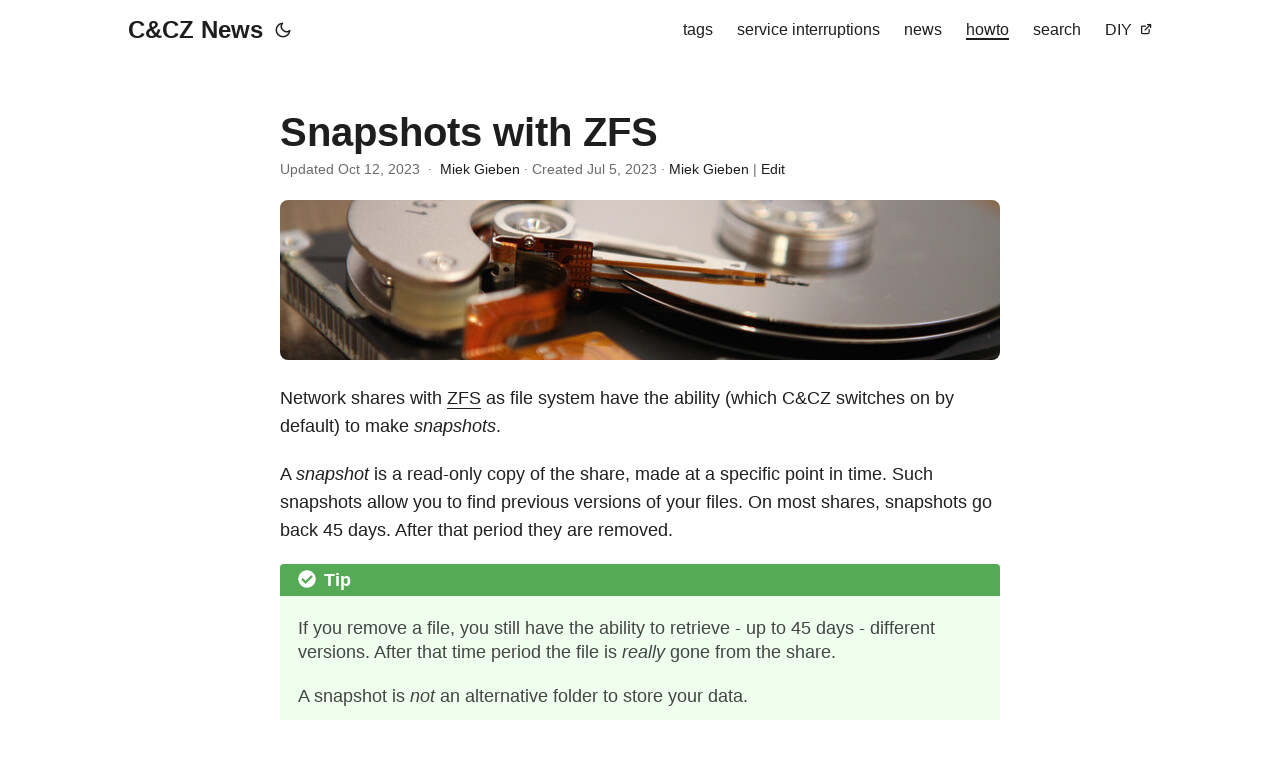

--- FILE ---
content_type: text/html; charset=utf-8
request_url: https://cncz.science.ru.nl/en/howto/zfs-share-snapshot/
body_size: 22770
content:
<!DOCTYPE html>
<html lang="en" dir="auto">

<head><meta charset="utf-8">
<meta http-equiv="X-UA-Compatible" content="IE=edge">
<meta name="viewport" content="width=device-width, initial-scale=1, shrink-to-fit=no">
<meta name="robots" content="index, follow">
<title>Snapshots with ZFS | C&amp;CZ News</title>
<meta name="keywords" content="cncz, zfs">
<meta name="description" content="Network shares with ZFS as file system have the ability (which
C&amp;CZ switches on by default) to make snapshots.
A snapshot is a read-only copy of the share, made at a specific point in time. Such
snapshots allow you to find previous versions of your files. On most shares, snapshots go back
45 days. After that period they are removed.

Tip">
<meta name="author" content=" Miek Gieben">
<link rel="canonical" href="https://cncz.science.ru.nl/en/howto/zfs-share-snapshot/">
<meta name="google-site-verification" content="KU8Idyst7jkaXuJ83DnjrUinBXTh5CI-59WcmN-KTJY"><meta property="og:url" content="https://cncz.science.ru.nl/en/howto/zfs-share-snapshot/">
  <meta property="og:site_name" content="C&CZ News">
  <meta property="og:title" content="Snapshots with ZFS">
  <meta property="og:description" content="Network shares with ZFS as file system have the ability (which C&amp;CZ switches on by default) to make snapshots.
A snapshot is a read-only copy of the share, made at a specific point in time. Such snapshots allow you to find previous versions of your files. On most shares, snapshots go back 45 days. After that period they are removed.
Tip">
  <meta property="og:locale" content="en">
  <meta property="og:type" content="article">
    <meta property="article:section" content="howto">
    <meta property="article:published_time" content="2023-07-05T15:12:45+00:00">
    <meta property="article:modified_time" content="2023-10-12T14:23:43+02:00">
    <meta property="article:tag" content="Storage">

  <meta name="twitter:card" content="summary">
  <meta name="twitter:title" content="Snapshots with ZFS">
  <meta name="twitter:description" content="Network shares with ZFS as file system have the ability (which C&amp;CZ switches on by default) to make snapshots.
A snapshot is a read-only copy of the share, made at a specific point in time. Such snapshots allow you to find previous versions of your files. On most shares, snapshots go back 45 days. After that period they are removed.
Tip">

<link crossorigin="anonymous" href="/assets/css/stylesheet.86e4dbd89620ab88560290aed96c22efdbff2663faafd157b4a501737cc1533d.css" integrity="sha256-huTb2JYgq4hWApCu2Wwi79v/JmP6r9FXtKUBc3zBUz0=" rel="preload stylesheet" as="style">
<script defer crossorigin="anonymous" src="/assets/js/highlight.f413e19d0714851f6474e7ee9632408e58ac146fbdbe62747134bea2fa3415e0.js" integrity="sha256-9BPhnQcUhR9kdOfuljJAjlisFG&#43;9vmJ0cTS&#43;ovo0FeA="
    onload="hljs.initHighlightingOnLoad();"></script>
<link rel="icon" href="https://cncz.science.ru.nl/favicon.ico">
<link rel="icon" type="image/png" sizes="16x16" href="https://cncz.science.ru.nl/favicon-16x16.png">
<link rel="icon" type="image/png" sizes="32x32" href="https://cncz.science.ru.nl/favicon-32x32.png">
<link rel="apple-touch-icon" href="https://cncz.science.ru.nl/apple-touch-icon.png">
<link rel="mask-icon" href="https://cncz.science.ru.nl/safari-pinned-tab.svg">
<meta name="theme-color" content="#2e2e33">
<meta name="msapplication-TileColor" content="#2e2e33">
<link rel="alternate" hreflang="en" href="https://cncz.science.ru.nl/en/howto/zfs-share-snapshot/">
<noscript>
    <style>
        #theme-toggle,
        .top-link {
            display: none;
        }

    </style>
    <style>
        @media (prefers-color-scheme: dark) {
            :root {
                --theme: rgb(29, 30, 32);
                --entry: rgb(46, 46, 51);
                --primary: rgb(218, 218, 219);
                --secondary: rgb(155, 156, 157);
                --tertiary: rgb(65, 66, 68);
                --content: rgb(196, 196, 197);
                --hljs-bg: rgb(46, 46, 51);
                --code-bg: rgb(55, 56, 62);
                --border: rgb(51, 51, 51);
            }

            .list {
                background: var(--theme);
            }

            .list:not(.dark)::-webkit-scrollbar-track {
                background: 0 0;
            }

            .list:not(.dark)::-webkit-scrollbar-thumb {
                border-color: var(--theme);
            }
        }

    </style>
</noscript><meta property="og:title" content="Snapshots with ZFS" />
<meta property="og:description" content="Network shares with ZFS as file system have the ability (which
C&amp;CZ switches on by default) to make snapshots.
A snapshot is a read-only copy of the share, made at a specific point in time. Such
snapshots allow you to find previous versions of your files. On most shares, snapshots go back
45 days. After that period they are removed.

Tip" />
<meta property="og:type" content="article" />
<meta property="og:url" content="https://cncz.science.ru.nl/en/howto/zfs-share-snapshot/" />
<meta property="og:image" content="https://cncz.science.ru.nl/img/2023/storage.jpg" /><meta property="article:section" content="howto" />
<meta property="article:published_time" content="2023-07-05T15:12:45+00:00" />
<meta property="article:modified_time" content="2023-10-12T14:23:43+02:00" />

<meta name="twitter:card" content="summary_large_image" />
<meta name="twitter:image" content="https://cncz.science.ru.nl/img/2023/storage.jpg" />
<meta name="twitter:title" content="Snapshots with ZFS" />
<meta
  name="twitter:description"
  content="Network shares with ZFS as file system have the ability (which
C&amp;CZ switches on by default) to make snapshots.
A snapshot is a read-only copy of the share, made at a specific point in time. Such
snapshots allow you to find previous versions of your files. On most shares, snapshots go back
45 days. After that period they are removed.

Tip"
/>


<script type="application/ld+json">
{
  "@context": "https://schema.org",
  "@type": "BreadcrumbList",
  "itemListElement": [
    {
      "@type": "ListItem",
      "position":  1 ,
      "name": "Howto",
      "item": "https://cncz.science.ru.nl/en/howto/"
    }, 
    {
      "@type": "ListItem",
      "position":  2 ,
      "name": "Snapshots with ZFS",
      "item": "https://cncz.science.ru.nl/en/howto/zfs-share-snapshot/"
    }
  ]
}
</script>
<script type="application/ld+json">
{
  "@context": "https://schema.org",
  "@type": "BlogPosting",
  "headline": "Snapshots with ZFS",
  "name": "Snapshots with ZFS",
  "description": "Network shares with ZFS as file system have the ability (which C\u0026amp;CZ switches on by default) to make snapshots.\nA snapshot is a read-only copy of the share, made at a specific point in time. Such snapshots allow you to find previous versions of your files. On most shares, snapshots go back 45 days. After that period they are removed.\nTip\n",
  "keywords": [
    "zfs"
  ],
  "articleBody": "Network shares with ZFS as file system have the ability (which C\u0026CZ switches on by default) to make snapshots.\nA snapshot is a read-only copy of the share, made at a specific point in time. Such snapshots allow you to find previous versions of your files. On most shares, snapshots go back 45 days. After that period they are removed.\nTip\nIf you remove a file, you still have the ability to retrieve - up to 45 days - different versions. After that time period the file is really gone from the share.\nA snapshot is not an alternative folder to store your data.\nIn the sections below you can read how to access ZFS snapshots in Linux and Windows.\nLinux In your share (or home directory) you’ll see a .zfs with a snapshot directory. Listing those contents:\n# ls -l .zfs/snapshot/ total 22 drwxr-xr-x 2 root root 4 Apr 17 12:59 cncz_20230630_043047_000 drwxr-xr-x 2 root root 4 Apr 17 12:59 cncz_20230630_203047_000 drwxr-xr-x 2 root root 4 Apr 17 12:59 cncz_20230701_043046_000 drwxr-xr-x 2 root root 4 Apr 17 12:59 cncz_20230701_163047_000 Each directory here has a prefix ‘cncz_’ and then the date and time of when the snapshot was made. Within each of these directories you find a copy of your share as it was at the date and time.\nWindows When right clicking on a folder and then selecting “Properties”, you’ll see the following:\nThen click on the tab “Previous Versions” and it shows an overview of the (snapshots) version of the folder:\nYou can then browse the older versions or restore them.\n",
  "wordCount" : "263",
  "inLanguage": "en",
  "image":"https://cncz.science.ru.nl/img/2023/storage.jpg","datePublished": "2023-07-05T15:12:45Z",
  "dateModified": "2023-10-12T14:23:43+02:00",
  "author":{
    "@type": "Person",
    "name": "miek"
  },
  "mainEntityOfPage": {
    "@type": "WebPage",
    "@id": "https://cncz.science.ru.nl/en/howto/zfs-share-snapshot/"
  },
  "publisher": {
    "@type": "Organization",
    "name": "C\u0026CZ News",
    "logo": {
      "@type": "ImageObject",
      "url": "https://cncz.science.ru.nl/favicon.ico"
    }
  }
}
</script>
</head>

<body class="" id="top">
<script>
    if (localStorage.getItem("pref-theme") === "dark") {
        document.body.classList.add('dark');
    } else if (localStorage.getItem("pref-theme") === "light") {
        document.body.classList.remove('dark')
    } else if (window.matchMedia('(prefers-color-scheme: dark)').matches) {
        document.body.classList.add('dark');
    }

</script>

<header class="header">
    <nav class="nav">
        <div class="logo">
            <a href="https://cncz.science.ru.nl/en/" accesskey="h" title="C&amp;CZ News (Alt + H)">C&amp;CZ News</a>
            <div class="logo-switches">
                <button id="theme-toggle" accesskey="t" title="(Alt + T)">
                    <svg id="moon" xmlns="http://www.w3.org/2000/svg" width="24" height="18" viewBox="0 0 24 24"
                        fill="none" stroke="currentColor" stroke-width="2" stroke-linecap="round"
                        stroke-linejoin="round">
                        <path d="M21 12.79A9 9 0 1 1 11.21 3 7 7 0 0 0 21 12.79z"></path>
                    </svg>
                    <svg id="sun" xmlns="http://www.w3.org/2000/svg" width="24" height="18" viewBox="0 0 24 24"
                        fill="none" stroke="currentColor" stroke-width="2" stroke-linecap="round"
                        stroke-linejoin="round">
                        <circle cx="12" cy="12" r="5"></circle>
                        <line x1="12" y1="1" x2="12" y2="3"></line>
                        <line x1="12" y1="21" x2="12" y2="23"></line>
                        <line x1="4.22" y1="4.22" x2="5.64" y2="5.64"></line>
                        <line x1="18.36" y1="18.36" x2="19.78" y2="19.78"></line>
                        <line x1="1" y1="12" x2="3" y2="12"></line>
                        <line x1="21" y1="12" x2="23" y2="12"></line>
                        <line x1="4.22" y1="19.78" x2="5.64" y2="18.36"></line>
                        <line x1="18.36" y1="5.64" x2="19.78" y2="4.22"></line>
                    </svg>
                </button>

            </div>
        </div>
        <ul id="menu">
            <li>
                <a href="https://cncz.science.ru.nl/en/tags/"  title="tags">
                    <span>tags</span>
                </a>
            </li>
            <li>
                <a href="https://cncz.science.ru.nl/en/cpk/"  title="service interruptions">
                    <span>service interruptions</span>
                </a>
            </li>
            <li>
                <a href="https://cncz.science.ru.nl/en/news/"  title="news">
                    <span>news</span>
                </a>
            </li>
            <li>
                <a href="https://cncz.science.ru.nl/en/howto/"  title="howto">
                    <span class="active">howto</span>
                </a>
            </li>
            <li>
                <a href="https://cncz.science.ru.nl/en/search/"  title="search ">
                    <span>search </span>
                </a>
            </li>
            <li>
                <a href="https://dhz.science.ru.nl/"  target="_blank"  title="DIY">
                    <span>DIY</span>&nbsp;
                    <svg fill="none" shape-rendering="geometricPrecision" stroke="currentColor" stroke-linecap="round"
                        stroke-linejoin="round" stroke-width="2.5" viewBox="0 0 24 24" height="12" width="12">
                        <path d="M18 13v6a2 2 0 01-2 2H5a2 2 0 01-2-2V8a2 2 0 012-2h6"></path>
                        <path d="M15 3h6v6"></path>
                        <path d="M10 14L21 3"></path>
                    </svg>
                </a>
            </li>
        </ul>
    </nav>
</header>
<main class="main">

<article class="post-single">
  <header class="post-header">
    
    <h1 class="post-title">
      Snapshots with ZFS
    </h1>
    <div class="post-meta">
    
        
    
    
                <span title='2023-10-12 14:23:43 +0200 +0200'>Updated Oct 12, 2023 &nbsp;·&nbsp; <a href='https://www.ru.nl/personen/gieben-r'>Miek Gieben</a></span>&nbsp;·&nbsp;Created&nbsp;<span title='2023-07-05 15:12:45 +0000 UTC'>Jul 5, 2023</span>&nbsp;·&nbsp;
        <a href="https://www.ru.nl/personen/gieben-r">Miek Gieben</a>&nbsp;|&nbsp;<a href="https://gitlab.science.ru.nl/-/ide/project/cncz/homepage/edit/main/-/content/howto/zfs-share-snapshot.en.md" rel="noopener noreferrer" target="_blank">Edit</a>

</div>
</header> 
<figure class="entry-cover"><img loading="lazy" src="https://cncz.science.ru.nl/img/2023/storage.jpg" alt="">
        
</figure>
  <div class="post-content"><p>Network shares with <a href="https://openzfs.org/wiki/Main_Page" target="_blank">ZFS</a> as file system have the ability (which
C&amp;CZ switches on by default) to make <em>snapshots</em>.</p>
<p>A <em>snapshot</em> is a read-only copy of the share, made at a specific point in time. Such
snapshots allow you to find previous versions of your files. On most shares, snapshots go back
45 days. After that period they are removed.</p>
<div><svg width="0" height="0" display="none" xmlns="http://www.w3.org/2000/svg"><symbol id="tip-notice" viewBox="0 0 512 512" preserveAspectRatio="xMidYMid meet"><path d="M504 256c0 136.967-111.033 248-248 248S8 392.967 8 256 119.033 8 256 8s248 111.033 248 248zM227.314 387.314l184-184c6.248-6.248 6.248-16.379 0-22.627l-22.627-22.627c-6.248-6.249-16.379-6.249-22.628 0L216 308.118l-70.059-70.059c-6.248-6.248-16.379-6.248-22.628 0l-22.627 22.627c-6.248 6.248-6.248 16.379 0 22.627l104 104c6.249 6.249 16.379 6.249 22.628.001z"/></symbol><symbol id="note-notice" viewBox="0 0 512 512" preserveAspectRatio="xMidYMid meet"><path d="M504 256c0 136.997-111.043 248-248 248S8 392.997 8 256C8 119.083 119.043 8 256 8s248 111.083 248 248zm-248 50c-25.405 0-46 20.595-46 46s20.595 46 46 46 46-20.595 46-46-20.595-46-46-46zm-43.673-165.346l7.418 136c.347 6.364 5.609 11.346 11.982 11.346h48.546c6.373 0 11.635-4.982 11.982-11.346l7.418-136c.375-6.874-5.098-12.654-11.982-12.654h-63.383c-6.884 0-12.356 5.78-11.981 12.654z"/></symbol><symbol id="warning-notice" viewBox="0 0 576 512" preserveAspectRatio="xMidYMid meet"><path d="M569.517 440.013C587.975 472.007 564.806 512 527.94 512H48.054c-36.937 0-59.999-40.055-41.577-71.987L246.423 23.985c18.467-32.009 64.72-31.951 83.154 0l239.94 416.028zM288 354c-25.405 0-46 20.595-46 46s20.595 46 46 46 46-20.595 46-46-20.595-46-46-46zm-43.673-165.346l7.418 136c.347 6.364 5.609 11.346 11.982 11.346h48.546c6.373 0 11.635-4.982 11.982-11.346l7.418-136c.375-6.874-5.098-12.654-11.982-12.654h-63.383c-6.884 0-12.356 5.78-11.981 12.654z"/></symbol><symbol id="info-notice" viewBox="0 0 512 512" preserveAspectRatio="xMidYMid meet"><path d="M256 8C119.043 8 8 119.083 8 256c0 136.997 111.043 248 248 248s248-111.003 248-248C504 119.083 392.957 8 256 8zm0 110c23.196 0 42 18.804 42 42s-18.804 42-42 42-42-18.804-42-42 18.804-42 42-42zm56 254c0 6.627-5.373 12-12 12h-88c-6.627 0-12-5.373-12-12v-24c0-6.627 5.373-12 12-12h12v-64h-12c-6.627 0-12-5.373-12-12v-24c0-6.627 5.373-12 12-12h64c6.627 0 12 5.373 12 12v100h12c6.627 0 12 5.373 12 12v24z"/></symbol></svg></div><div class="notice tip" >
<p class="first notice-title"><span class="icon-notice baseline"><svg><use href="#tip-notice"></use></svg></span>Tip</p><p>If you remove a file, you still have the ability to retrieve - up to 45 days - different versions.
After that time period the file is <em>really</em> gone from the share.</p>
<p>A snapshot is <em>not</em> an alternative folder to store your data.</p></div>

<p>In the sections below you can read how to access ZFS snapshots in Linux and Windows.</p>
<h2 id="linux">Linux<a hidden class="anchor" aria-hidden="true" href="#linux">#</a></h2>
<p>In your share (or home directory) you&rsquo;ll see a <code>.zfs</code> with a <code>snapshot</code> directory. Listing those
contents:</p>
<div class="highlight"><pre tabindex="0" style="color:#f8f8f2;background-color:#272822;-moz-tab-size:4;-o-tab-size:4;tab-size:4;"><code class="language-txt" data-lang="txt"><span style="display:flex;"><span># ls -l .zfs/snapshot/
</span></span><span style="display:flex;"><span>total 22
</span></span><span style="display:flex;"><span>drwxr-xr-x 2 root root 4 Apr 17 12:59 cncz_20230630_043047_000
</span></span><span style="display:flex;"><span>drwxr-xr-x 2 root root 4 Apr 17 12:59 cncz_20230630_203047_000
</span></span><span style="display:flex;"><span>drwxr-xr-x 2 root root 4 Apr 17 12:59 cncz_20230701_043046_000
</span></span><span style="display:flex;"><span>drwxr-xr-x 2 root root 4 Apr 17 12:59 cncz_20230701_163047_000
</span></span></code></pre></div><p>Each directory here has a prefix &lsquo;cncz_&rsquo; and then the date and time of when the snapshot was made.
Within each of these directories you find a copy of your share as it was at the date and time.</p>
<h2 id="windows">Windows<a hidden class="anchor" aria-hidden="true" href="#windows">#</a></h2>
<p>When right clicking on a folder and then selecting &ldquo;Properties&rdquo;, you&rsquo;ll see the following:</p>
<figure>
    <img loading="lazy" src="/img/2023/zfs-snapshot-1.png"/> 
</figure>

<p>Then click on the tab &ldquo;Previous Versions&rdquo; and it shows an overview of the (snapshots) version of
the folder:</p>
<figure>
    <img loading="lazy" src="/img/2023/zfs-snapshot-2.png"/> 
</figure>

<p>You can then browse the older versions or restore them.</p>


  </div>

  <footer class="post-footer">
    <ul class="post-tags">
      <li><a href="https://cncz.science.ru.nl/en/tags/storage/">Storage</a></li>
    </ul>
  </footer>
</article>
    </main>
    
<footer class="footer">
    <span>&copy; 2026 <a href="https://cncz.science.ru.nl/en/">C&amp;CZ News</a></span>&nbsp;&nbsp;
    <span><a href="https://cncz.science.ru.nl/en/howto/contact">Contact</a></span>&nbsp;&nbsp;
    <span><a href="https://cncz.science.ru.nl/en/archive">Archive</a></span>&nbsp;&nbsp;
        <span><a href="https://gitlab.science.ru.nl/cncz/homepage/-/commit/814795b5">814795b5</a></span>
</footer>
<a href="#top" aria-label="go to top" title="Go to Top (Alt + G)" class="top-link" id="top-link" accesskey="g">
    <svg xmlns="http://www.w3.org/2000/svg" viewBox="0 0 12 6" fill="currentColor">
        <path d="M12 6H0l6-6z" />
    </svg>
</a>

<script>
    let menu = document.getElementById('menu')
    if (menu) {
        menu.scrollLeft = localStorage.getItem("menu-scroll-position");
        menu.onscroll = function () {
            localStorage.setItem("menu-scroll-position", menu.scrollLeft);
        }
    }

    document.querySelectorAll('a[href^="#"]').forEach(anchor => {
        anchor.addEventListener("click", function (e) {
            e.preventDefault();
            var id = this.getAttribute("href").substr(1);
            if (!window.matchMedia('(prefers-reduced-motion: reduce)').matches) {
                document.querySelector(`[id='${decodeURIComponent(id)}']`).scrollIntoView({
                    behavior: "smooth"
                });
            } else {
                document.querySelector(`[id='${decodeURIComponent(id)}']`).scrollIntoView();
            }
            if (id === "top") {
                history.replaceState(null, null, " ");
            } else {
                history.pushState(null, null, `#${id}`);
            }
        });
    });

</script>
<script>
    var mybutton = document.getElementById("top-link");
    window.onscroll = function () {
        if (document.body.scrollTop > 800 || document.documentElement.scrollTop > 800) {
            mybutton.style.visibility = "visible";
            mybutton.style.opacity = "1";
        } else {
            mybutton.style.visibility = "hidden";
            mybutton.style.opacity = "0";
        }
    };

</script>
<script>
    document.getElementById("theme-toggle").addEventListener("click", () => {
        if (document.body.className.includes("dark")) {
            document.body.classList.remove('dark');
            localStorage.setItem("pref-theme", 'light');
        } else {
            document.body.classList.add('dark');
            localStorage.setItem("pref-theme", 'dark');
        }
    })

</script>
<script>
    document.querySelectorAll('pre > code').forEach((codeblock) => {
        const container = codeblock.parentNode.parentNode;

        const copybutton = document.createElement('button');
        copybutton.classList.add('copy-code');
        copybutton.innerHTML = 'copy';

        function copyingDone() {
            copybutton.innerHTML = 'copied!';
            setTimeout(() => {
                copybutton.innerHTML = 'copy';
            }, 2000);
        }

        copybutton.addEventListener('click', (cb) => {
            if ('clipboard' in navigator) {
                navigator.clipboard.writeText(codeblock.textContent);
                copyingDone();
                return;
            }

            const range = document.createRange();
            range.selectNodeContents(codeblock);
            const selection = window.getSelection();
            selection.removeAllRanges();
            selection.addRange(range);
            try {
                document.execCommand('copy');
                copyingDone();
            } catch (e) { };
            selection.removeRange(range);
        });

        if (container.classList.contains("highlight")) {
            container.appendChild(copybutton);
        } else if (container.parentNode.firstChild == container) {
            
        } else if (codeblock.parentNode.parentNode.parentNode.parentNode.parentNode.nodeName == "TABLE") {
            
            codeblock.parentNode.parentNode.parentNode.parentNode.parentNode.appendChild(copybutton);
        } else {
            
            codeblock.parentNode.appendChild(copybutton);
        }
    });
</script>
</body>

</html>
